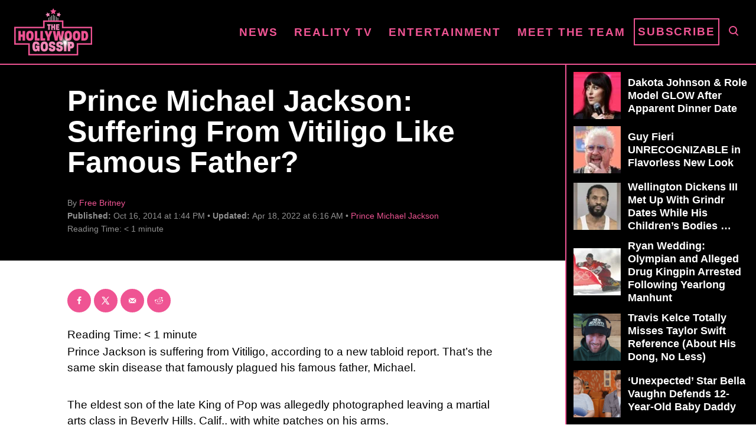

--- FILE ---
content_type: text/html; charset=UTF-8
request_url: https://www.thehollywoodgossip.com/wp-content/plugins/trellis-infinity/public/get-related-post.php?previous_post_ids=172967
body_size: -76
content:
{"excluded_URLs":["172967",342297,286070,281848,438324,243660,209097,208539,207199,433901,195651],"related_post_URLs":["https:\/\/www.thehollywoodgossip.com\/2020\/02\/bigi-blanket-jackson-turns-18-paris-and-prince-honor-little-brot\/","https:\/\/www.thehollywoodgossip.com\/2017\/12\/blanket-jackson-spotted-its-a-christmas-miracle\/","https:\/\/www.thehollywoodgossip.com\/2017\/11\/prince-michael-jackson-rushed-to-hospital-following-motorcycle-a\/","https:\/\/www.thehollywoodgossip.com\/videos\/prince-michael-jackson-gives-rare-tv-interview-watch\/","https:\/\/www.thehollywoodgossip.com\/2016\/10\/michael-jackson-dying-wish-revealed\/","https:\/\/www.thehollywoodgossip.com\/2015\/10\/prince-jackson-demands-dna-test-after-rumored-dad-dies\/","https:\/\/www.thehollywoodgossip.com\/2015\/10\/prince-jackson-michael-jackson-is-probably-not-my-biological-fat\/","https:\/\/www.thehollywoodgossip.com\/2015\/10\/michael-jacksons-kids-why-are-they-doing-new-reality-series\/","https:\/\/www.thehollywoodgossip.com\/videos\/the-jacksons-next-generation-scene\/","https:\/\/www.thehollywoodgossip.com\/2015\/06\/prince-michael-jackson-graduates-high-school-with-distinction\/"]}